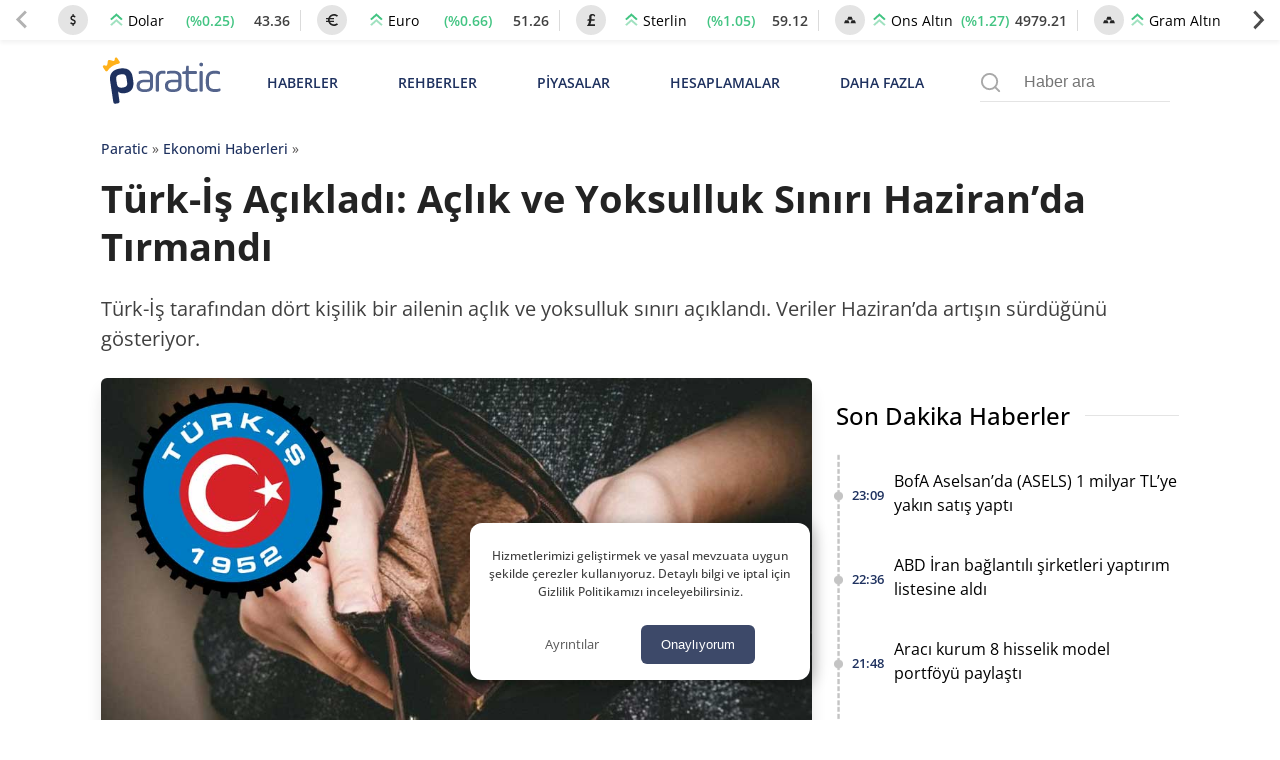

--- FILE ---
content_type: text/css;charset=UTF-8
request_url: https://img.paratic.com/assets/css/common.bundle.v1.0.27.css
body_size: 15908
content:
@font-face{font-family:"Open Sans";font-style:normal;font-weight:400;font-stretch:100%;font-display:swap;src:url(https://img.paratic.com/fonts/memvYaGs126MiZpBA-UvWbX2vVnXBbObj2OVTSKmu1aB.woff2) format("woff2");unicode-range:U+0460-052F,U+1C80-1C88,U+20B4,U+2DE0-2DFF,U+A640-A69F,U+FE2E-FE2F}@font-face{font-family:"Open Sans";font-style:normal;font-weight:400;font-stretch:100%;font-display:swap;src:url(https://img.paratic.com/fonts/memvYaGs126MiZpBA-UvWbX2vVnXBbObj2OVTSumu1aB.woff2) format("woff2");unicode-range:U+0400-045F,U+0490-0491,U+04B0-04B1,U+2116}@font-face{font-family:"Open Sans";font-style:normal;font-weight:400;font-stretch:100%;font-display:swap;src:url(https://img.paratic.com/fonts/memvYaGs126MiZpBA-UvWbX2vVnXBbObj2OVTSOmu1aB.woff2) format("woff2");unicode-range:U+1F00-1FFF}@font-face{font-family:"Open Sans";font-style:normal;font-weight:400;font-stretch:100%;font-display:swap;src:url(https://img.paratic.com/fonts/memvYaGs126MiZpBA-UvWbX2vVnXBbObj2OVTSymu1aB.woff2) format("woff2");unicode-range:U+0370-03FF}@font-face{font-family:"Open Sans";font-style:normal;font-weight:400;font-stretch:100%;font-display:swap;src:url(https://img.paratic.com/fonts/memvYaGs126MiZpBA-UvWbX2vVnXBbObj2OVTS2mu1aB.woff2) format("woff2");unicode-range:U+0590-05FF,U+20AA,U+25CC,U+FB1D-FB4F}@font-face{font-family:"Open Sans";font-style:normal;font-weight:400;font-stretch:100%;font-display:swap;src:url(https://img.paratic.com/fonts/memvYaGs126MiZpBA-UvWbX2vVnXBbObj2OVTSCmu1aB.woff2) format("woff2");unicode-range:U+0102-0103,U+0110-0111,U+0128-0129,U+0168-0169,U+01A0-01A1,U+01AF-01B0,U+1EA0-1EF9,U+20AB}@font-face{font-family:"Open Sans";font-style:normal;font-weight:400;font-stretch:100%;font-display:swap;src:url(https://img.paratic.com/fonts/memvYaGs126MiZpBA-UvWbX2vVnXBbObj2OVTSGmu1aB.woff2) format("woff2");unicode-range:U+0100-024F,U+0259,U+1E00-1EFF,U+2020,U+20A0-20AB,U+20AD-20CF,U+2113,U+2C60-2C7F,U+A720-A7FF}@font-face{font-family:"Open Sans";font-style:normal;font-weight:400;font-stretch:100%;font-display:swap;src:url(https://img.paratic.com/fonts/memvYaGs126MiZpBA-UvWbX2vVnXBbObj2OVTS-muw.woff2) format("woff2");unicode-range:U+0000-00FF,U+0131,U+0152-0153,U+02BB-02BC,U+02C6,U+02DA,U+02DC,U+2000-206F,U+2074,U+20AC,U+2122,U+2191,U+2193,U+2212,U+2215,U+FEFF,U+FFFD}@font-face{font-family:"Open Sans";font-style:normal;font-weight:500;font-stretch:100%;font-display:swap;src:url(https://img.paratic.com/fonts/memvYaGs126MiZpBA-UvWbX2vVnXBbObj2OVTSKmu1aB.woff2) format("woff2");unicode-range:U+0460-052F,U+1C80-1C88,U+20B4,U+2DE0-2DFF,U+A640-A69F,U+FE2E-FE2F}@font-face{font-family:"Open Sans";font-style:normal;font-weight:500;font-stretch:100%;font-display:swap;src:url(https://img.paratic.com/fonts/memvYaGs126MiZpBA-UvWbX2vVnXBbObj2OVTSumu1aB.woff2) format("woff2");unicode-range:U+0400-045F,U+0490-0491,U+04B0-04B1,U+2116}@font-face{font-family:"Open Sans";font-style:normal;font-weight:500;font-stretch:100%;font-display:swap;src:url(https://img.paratic.com/fonts/memvYaGs126MiZpBA-UvWbX2vVnXBbObj2OVTSOmu1aB.woff2) format("woff2");unicode-range:U+1F00-1FFF}@font-face{font-family:"Open Sans";font-style:normal;font-weight:500;font-stretch:100%;font-display:swap;src:url(https://img.paratic.com/fonts/memvYaGs126MiZpBA-UvWbX2vVnXBbObj2OVTSymu1aB.woff2) format("woff2");unicode-range:U+0370-03FF}@font-face{font-family:"Open Sans";font-style:normal;font-weight:500;font-stretch:100%;font-display:swap;src:url(https://img.paratic.com/fonts/memvYaGs126MiZpBA-UvWbX2vVnXBbObj2OVTS2mu1aB.woff2) format("woff2");unicode-range:U+0590-05FF,U+20AA,U+25CC,U+FB1D-FB4F}@font-face{font-family:"Open Sans";font-style:normal;font-weight:500;font-stretch:100%;font-display:swap;src:url(https://img.paratic.com/fonts/memvYaGs126MiZpBA-UvWbX2vVnXBbObj2OVTSCmu1aB.woff2) format("woff2");unicode-range:U+0102-0103,U+0110-0111,U+0128-0129,U+0168-0169,U+01A0-01A1,U+01AF-01B0,U+1EA0-1EF9,U+20AB}@font-face{font-family:"Open Sans";font-style:normal;font-weight:500;font-stretch:100%;font-display:swap;src:url(https://img.paratic.com/fonts/memvYaGs126MiZpBA-UvWbX2vVnXBbObj2OVTSGmu1aB.woff2) format("woff2");unicode-range:U+0100-024F,U+0259,U+1E00-1EFF,U+2020,U+20A0-20AB,U+20AD-20CF,U+2113,U+2C60-2C7F,U+A720-A7FF}@font-face{font-family:"Open Sans";font-style:normal;font-weight:500;font-stretch:100%;font-display:swap;src:url(https://img.paratic.com/fonts/memvYaGs126MiZpBA-UvWbX2vVnXBbObj2OVTS-muw.woff2) format("woff2");unicode-range:U+0000-00FF,U+0131,U+0152-0153,U+02BB-02BC,U+02C6,U+02DA,U+02DC,U+2000-206F,U+2074,U+20AC,U+2122,U+2191,U+2193,U+2212,U+2215,U+FEFF,U+FFFD}@font-face{font-family:"Open Sans";font-style:normal;font-weight:600;font-stretch:100%;font-display:swap;src:url(https://img.paratic.com/fonts/memvYaGs126MiZpBA-UvWbX2vVnXBbObj2OVTSKmu1aB.woff2) format("woff2");unicode-range:U+0460-052F,U+1C80-1C88,U+20B4,U+2DE0-2DFF,U+A640-A69F,U+FE2E-FE2F}@font-face{font-family:"Open Sans";font-style:normal;font-weight:600;font-stretch:100%;font-display:swap;src:url(https://img.paratic.com/fonts/memvYaGs126MiZpBA-UvWbX2vVnXBbObj2OVTSumu1aB.woff2) format("woff2");unicode-range:U+0400-045F,U+0490-0491,U+04B0-04B1,U+2116}@font-face{font-family:"Open Sans";font-style:normal;font-weight:600;font-stretch:100%;font-display:swap;src:url(https://img.paratic.com/fonts/memvYaGs126MiZpBA-UvWbX2vVnXBbObj2OVTSOmu1aB.woff2) format("woff2");unicode-range:U+1F00-1FFF}@font-face{font-family:"Open Sans";font-style:normal;font-weight:600;font-stretch:100%;font-display:swap;src:url(https://img.paratic.com/fonts/memvYaGs126MiZpBA-UvWbX2vVnXBbObj2OVTSymu1aB.woff2) format("woff2");unicode-range:U+0370-03FF}@font-face{font-family:"Open Sans";font-style:normal;font-weight:600;font-stretch:100%;font-display:swap;src:url(https://img.paratic.com/fonts/memvYaGs126MiZpBA-UvWbX2vVnXBbObj2OVTS2mu1aB.woff2) format("woff2");unicode-range:U+0590-05FF,U+20AA,U+25CC,U+FB1D-FB4F}@font-face{font-family:"Open Sans";font-style:normal;font-weight:600;font-stretch:100%;font-display:swap;src:url(https://img.paratic.com/fonts/memvYaGs126MiZpBA-UvWbX2vVnXBbObj2OVTSCmu1aB.woff2) format("woff2");unicode-range:U+0102-0103,U+0110-0111,U+0128-0129,U+0168-0169,U+01A0-01A1,U+01AF-01B0,U+1EA0-1EF9,U+20AB}@font-face{font-family:"Open Sans";font-style:normal;font-weight:600;font-stretch:100%;font-display:swap;src:url(https://img.paratic.com/fonts/memvYaGs126MiZpBA-UvWbX2vVnXBbObj2OVTSGmu1aB.woff2) format("woff2");unicode-range:U+0100-024F,U+0259,U+1E00-1EFF,U+2020,U+20A0-20AB,U+20AD-20CF,U+2113,U+2C60-2C7F,U+A720-A7FF}@font-face{font-family:"Open Sans";font-style:normal;font-weight:600;font-stretch:100%;font-display:swap;src:url(https://img.paratic.com/fonts/memvYaGs126MiZpBA-UvWbX2vVnXBbObj2OVTS-muw.woff2) format("woff2");unicode-range:U+0000-00FF,U+0131,U+0152-0153,U+02BB-02BC,U+02C6,U+02DA,U+02DC,U+2000-206F,U+2074,U+20AC,U+2122,U+2191,U+2193,U+2212,U+2215,U+FEFF,U+FFFD}@font-face{font-family:"Open Sans";font-style:normal;font-weight:700;font-stretch:100%;font-display:swap;src:url(https://img.paratic.com/fonts/memvYaGs126MiZpBA-UvWbX2vVnXBbObj2OVTSKmu1aB.woff2) format("woff2");unicode-range:U+0460-052F,U+1C80-1C88,U+20B4,U+2DE0-2DFF,U+A640-A69F,U+FE2E-FE2F}@font-face{font-family:"Open Sans";font-style:normal;font-weight:700;font-stretch:100%;font-display:swap;src:url(https://img.paratic.com/fonts/memvYaGs126MiZpBA-UvWbX2vVnXBbObj2OVTSumu1aB.woff2) format("woff2");unicode-range:U+0400-045F,U+0490-0491,U+04B0-04B1,U+2116}@font-face{font-family:"Open Sans";font-style:normal;font-weight:700;font-stretch:100%;font-display:swap;src:url(https://img.paratic.com/fonts/memvYaGs126MiZpBA-UvWbX2vVnXBbObj2OVTSOmu1aB.woff2) format("woff2");unicode-range:U+1F00-1FFF}@font-face{font-family:"Open Sans";font-style:normal;font-weight:700;font-stretch:100%;font-display:swap;src:url(https://img.paratic.com/fonts/memvYaGs126MiZpBA-UvWbX2vVnXBbObj2OVTSymu1aB.woff2) format("woff2");unicode-range:U+0370-03FF}@font-face{font-family:"Open Sans";font-style:normal;font-weight:700;font-stretch:100%;font-display:swap;src:url(https://img.paratic.com/fonts/memvYaGs126MiZpBA-UvWbX2vVnXBbObj2OVTS2mu1aB.woff2) format("woff2");unicode-range:U+0590-05FF,U+20AA,U+25CC,U+FB1D-FB4F}@font-face{font-family:"Open Sans";font-style:normal;font-weight:700;font-stretch:100%;font-display:swap;src:url(https://img.paratic.com/fonts/memvYaGs126MiZpBA-UvWbX2vVnXBbObj2OVTSCmu1aB.woff2) format("woff2");unicode-range:U+0102-0103,U+0110-0111,U+0128-0129,U+0168-0169,U+01A0-01A1,U+01AF-01B0,U+1EA0-1EF9,U+20AB}@font-face{font-family:"Open Sans";font-style:normal;font-weight:700;font-stretch:100%;font-display:swap;src:url(https://img.paratic.com/fonts/memvYaGs126MiZpBA-UvWbX2vVnXBbObj2OVTSGmu1aB.woff2) format("woff2");unicode-range:U+0100-024F,U+0259,U+1E00-1EFF,U+2020,U+20A0-20AB,U+20AD-20CF,U+2113,U+2C60-2C7F,U+A720-A7FF}@font-face{font-family:"Open Sans";font-style:normal;font-weight:700;font-stretch:100%;font-display:swap;src:url(https://img.paratic.com/fonts/memvYaGs126MiZpBA-UvWbX2vVnXBbObj2OVTS-muw.woff2) format("woff2");unicode-range:U+0000-00FF,U+0131,U+0152-0153,U+02BB-02BC,U+02C6,U+02DA,U+02DC,U+2000-206F,U+2074,U+20AC,U+2122,U+2191,U+2193,U+2212,U+2215,U+FEFF,U+FFFD}@font-face{font-family:Poppins;font-style:normal;font-weight:400;font-display:swap;src:url(https://img.paratic.com/fonts/pxiEyp8kv8JHgFVrJJbecmNE.woff2) format("woff2");unicode-range:U+0900-097F,U+1CD0-1CF6,U+1CF8-1CF9,U+200C-200D,U+20A8,U+20B9,U+25CC,U+A830-A839,U+A8E0-A8FB}@font-face{font-family:Poppins;font-style:normal;font-weight:400;font-display:swap;src:url(https://img.paratic.com/fonts/pxiEyp8kv8JHgFVrJJnecmNE.woff2) format("woff2");unicode-range:U+0100-024F,U+0259,U+1E00-1EFF,U+2020,U+20A0-20AB,U+20AD-20CF,U+2113,U+2C60-2C7F,U+A720-A7FF}@font-face{font-family:Poppins;font-style:normal;font-weight:400;font-display:swap;src:url(https://img.paratic.com/fonts/pxiEyp8kv8JHgFVrJJfecg.woff2) format("woff2");unicode-range:U+0000-00FF,U+0131,U+0152-0153,U+02BB-02BC,U+02C6,U+02DA,U+02DC,U+2000-206F,U+2074,U+20AC,U+2122,U+2191,U+2193,U+2212,U+2215,U+FEFF,U+FFFD}@font-face{font-family:Poppins;font-style:normal;font-weight:500;font-display:swap;src:url(https://img.paratic.com/fonts/pxiByp8kv8JHgFVrLGT9Z11lFc-K.woff2) format("woff2");unicode-range:U+0900-097F,U+1CD0-1CF6,U+1CF8-1CF9,U+200C-200D,U+20A8,U+20B9,U+25CC,U+A830-A839,U+A8E0-A8FB}@font-face{font-family:Poppins;font-style:normal;font-weight:500;font-display:swap;src:url(https://img.paratic.com/fonts/pxiByp8kv8JHgFVrLGT9Z1JlFc-K.woff2) format("woff2");unicode-range:U+0100-024F,U+0259,U+1E00-1EFF,U+2020,U+20A0-20AB,U+20AD-20CF,U+2113,U+2C60-2C7F,U+A720-A7FF}@font-face{font-family:Poppins;font-style:normal;font-weight:500;font-display:swap;src:url(https://img.paratic.com/fonts/pxiByp8kv8JHgFVrLGT9Z1xlFQ.woff2) format("woff2");unicode-range:U+0000-00FF,U+0131,U+0152-0153,U+02BB-02BC,U+02C6,U+02DA,U+02DC,U+2000-206F,U+2074,U+20AC,U+2122,U+2191,U+2193,U+2212,U+2215,U+FEFF,U+FFFD}@font-face{font-family:Poppins;font-style:normal;font-weight:600;font-display:swap;src:url(https://img.paratic.com/fonts/pxiByp8kv8JHgFVrLEj6Z11lFc-K.woff2) format("woff2");unicode-range:U+0900-097F,U+1CD0-1CF6,U+1CF8-1CF9,U+200C-200D,U+20A8,U+20B9,U+25CC,U+A830-A839,U+A8E0-A8FB}@font-face{font-family:Poppins;font-style:normal;font-weight:600;font-display:swap;src:url(https://img.paratic.com/fonts/pxiByp8kv8JHgFVrLEj6Z1JlFc-K.woff2) format("woff2");unicode-range:U+0100-024F,U+0259,U+1E00-1EFF,U+2020,U+20A0-20AB,U+20AD-20CF,U+2113,U+2C60-2C7F,U+A720-A7FF}@font-face{font-family:Poppins;font-style:normal;font-weight:600;font-display:swap;src:url(https://img.paratic.com/fonts/pxiByp8kv8JHgFVrLEj6Z1xlFQ.woff2) format("woff2");unicode-range:U+0000-00FF,U+0131,U+0152-0153,U+02BB-02BC,U+02C6,U+02DA,U+02DC,U+2000-206F,U+2074,U+20AC,U+2122,U+2191,U+2193,U+2212,U+2215,U+FEFF,U+FFFD}@font-face{font-family:Poppins;font-style:normal;font-weight:700;font-display:swap;src:url(https://img.paratic.com/fonts/pxiByp8kv8JHgFVrLCz7Z11lFc-K.woff2) format("woff2");unicode-range:U+0900-097F,U+1CD0-1CF6,U+1CF8-1CF9,U+200C-200D,U+20A8,U+20B9,U+25CC,U+A830-A839,U+A8E0-A8FB}@font-face{font-family:Poppins;font-style:normal;font-weight:700;font-display:swap;src:url(https://img.paratic.com/fonts/pxiByp8kv8JHgFVrLCz7Z1JlFc-K.woff2) format("woff2");unicode-range:U+0100-024F,U+0259,U+1E00-1EFF,U+2020,U+20A0-20AB,U+20AD-20CF,U+2113,U+2C60-2C7F,U+A720-A7FF}@font-face{font-family:Poppins;font-style:normal;font-weight:700;font-display:swap;src:url(https://img.paratic.com/fonts/pxiByp8kv8JHgFVrLCz7Z1xlFQ.woff2) format("woff2");unicode-range:U+0000-00FF,U+0131,U+0152-0153,U+02BB-02BC,U+02C6,U+02DA,U+02DC,U+2000-206F,U+2074,U+20AC,U+2122,U+2191,U+2193,U+2212,U+2215,U+FEFF,U+FFFD}.splide__container{box-sizing:border-box;position:relative}.splide__list{backface-visibility:hidden;display:-ms-flexbox;display:flex;height:100%;margin:0!important;padding:0!important}.splide.is-initialized:not(.is-active) .splide__list{display:block}.splide__pagination{-ms-flex-align:center;align-items:center;display:-ms-flexbox;display:flex;-ms-flex-wrap:wrap;flex-wrap:wrap;-ms-flex-pack:center;justify-content:center;margin:0;pointer-events:none}.splide__pagination li{display:inline-block;line-height:1;list-style-type:none;margin:0;pointer-events:auto}.splide:not(.is-overflow) .splide__pagination{display:none}.splide__progress__bar{width:0}.splide{position:relative;visibility:hidden}.splide.is-initialized,.splide.is-rendered{visibility:visible}.splide__slide{backface-visibility:hidden;box-sizing:border-box;-ms-flex-negative:0;flex-shrink:0;list-style-type:none!important;margin:0;position:relative}.splide__slide img{vertical-align:bottom}.splide__spinner{animation:splide-loading 1s linear infinite;border:2px solid #999;border-left-color:transparent;border-radius:50%;bottom:0;contain:strict;display:inline-block;height:20px;left:0;margin:auto;position:absolute;right:0;top:0;width:20px}.splide__sr{clip:rect(0 0 0 0);border:0;height:1px;margin:-1px;overflow:hidden;padding:0;position:absolute;width:1px}.splide__toggle.is-active .splide__toggle__play,.splide__toggle__pause{display:none}.splide__toggle.is-active .splide__toggle__pause{display:inline}.splide__track{overflow:hidden;position:relative;z-index:0}@keyframes splide-loading{0%{transform:rotate(0)}to{transform:rotate(1turn)}}.splide__track--draggable{-webkit-touch-callout:none;-webkit-user-select:none;-ms-user-select:none;user-select:none}.splide__track--fade>.splide__list>.splide__slide{margin:0!important;opacity:0;z-index:0}.splide__track--fade>.splide__list>.splide__slide.is-active{opacity:1;z-index:1}.splide--rtl{direction:rtl}.splide__track--ttb>.splide__list{display:block}.splide__arrow{-ms-flex-align:center;align-items:center;background:#ccc;border:0;border-radius:50%;cursor:pointer;display:-ms-flexbox;display:flex;height:2em;-ms-flex-pack:center;justify-content:center;opacity:.7;padding:0;position:absolute;top:50%;transform:translateY(-50%);width:2em;z-index:1}.splide__arrow svg{fill:#000;height:1.2em;width:1.2em}.splide__arrow:hover:not(:disabled){opacity:.9}.splide__arrow:disabled{opacity:.3}.splide__arrow:focus-visible{outline:3px solid #0bf;outline-offset:3px}.splide__arrow--prev{left:1em}.splide__arrow--prev svg{transform:scaleX(-1)}.splide__arrow--next{right:1em}.splide.is-focus-in .splide__arrow:focus{outline:3px solid #0bf;outline-offset:3px}.splide__pagination{bottom:.5em;left:0;padding:0 1em;position:absolute;right:0;z-index:1}.splide__pagination__page{background:#ccc;border:0;border-radius:50%;display:inline-block;height:8px;margin:3px;opacity:.7;padding:0;position:relative;transition:transform .2s linear;width:8px}.splide__pagination__page.is-active{background:#fff;transform:scale(1);z-index:1}.splide__pagination__page:hover{cursor:pointer;opacity:.9}.splide__pagination__page:focus-visible{outline:3px solid #0bf;outline-offset:3px}.splide.is-focus-in .splide__pagination__page:focus{outline:3px solid #0bf;outline-offset:3px}.splide__progress__bar{background:#ccc;height:3px}.splide__slide{-webkit-tap-highlight-color:transparent}.splide__slide:focus{outline:0}@supports(outline-offset:-3px){.splide__slide:focus-visible{outline:3px solid #0bf;outline-offset:-3px}}@media screen and (-ms-high-contrast:none){.splide__slide:focus-visible{border:3px solid #0bf}}@supports(outline-offset:-3px){.splide.is-focus-in .splide__slide:focus{outline:3px solid #0bf;outline-offset:-3px}}@media screen and (-ms-high-contrast:none){.splide.is-focus-in .splide__slide:focus{border:3px solid #0bf}.splide.is-focus-in .splide__track>.splide__list>.splide__slide:focus{border-color:#0bf}}.splide__toggle{cursor:pointer}.splide__toggle:focus-visible{outline:3px solid #0bf;outline-offset:3px}.splide.is-focus-in .splide__toggle:focus{outline:3px solid #0bf;outline-offset:3px}.splide__track--nav>.splide__list>.splide__slide{border:3px solid transparent;cursor:pointer}.splide__track--nav>.splide__list>.splide__slide.is-active{border:3px solid #000}.splide__arrows--rtl .splide__arrow--prev{left:auto;right:1em}.splide__arrows--rtl .splide__arrow--prev svg{transform:scaleX(1)}.splide__arrows--rtl .splide__arrow--next{left:1em;right:auto}.splide__arrows--rtl .splide__arrow--next svg{transform:scaleX(-1)}.splide__arrows--ttb .splide__arrow{left:50%;transform:translate(-50%)}.splide__arrows--ttb .splide__arrow--prev{top:1em}.splide__arrows--ttb .splide__arrow--prev svg{transform:rotate(-90deg)}.splide__arrows--ttb .splide__arrow--next{bottom:1em;top:auto}.splide__arrows--ttb .splide__arrow--next svg{transform:rotate(90deg)}.splide__pagination--ttb{bottom:0;display:-ms-flexbox;display:flex;-ms-flex-direction:column;flex-direction:column;left:auto;padding:1em 0;right:.5em;top:0}/*!
Theme Name: Paratic
Theme URI: https://paratic.com/
Author: RSS Interactive Ltd. Şti.
Author URI: https://paratic.com/
Description: Description
Version: 3.0.0
Tested up to: 8.1
Requires PHP: 8.1
License: GNU General Public License v2 or later
License URI: LICENSE
Text Domain: paraticcom
Tags: paratic-custom-theme

This theme, like WordPress, is licensed under the GPL.
Use it to make something cool, have fun, and share what you've learned.

ParaticCom is based on Underscores https://underscores.me/, (C) 2012-2020 Automattic, Inc.
Underscores is distributed under the terms of the GNU GPL v2 or later.

Normalizing styles have been helped along thanks to the fine work of
Nicolas Gallagher and Jonathan Neal https://necolas.github.io/normalize.css/
*//*! normalize.css v8.0.1 | MIT License | github.com/necolas/normalize.css */html{line-height:1.15;-webkit-text-size-adjust:100%}body{margin:0;min-height:100%;min-height:-webkit-fill-available;background:#fff;-webkit-tap-highlight-color:transparent;min-width:320px}main{display:block}h1{font-size:2em;margin:.67em 0}hr{box-sizing:content-box;height:0;overflow:visible}pre{font-family:monospace,monospace;font-size:1em}a{background-color:transparent}abbr[title]{border-bottom:none;text-decoration:underline;text-decoration:underline dotted}b,strong{font-weight:bolder}code,kbd,samp{font-family:monospace,monospace;font-size:1em}small{font-size:80%}sub,sup{font-size:75%;line-height:0;position:relative;vertical-align:baseline}sub{bottom:-.25em}sup{top:-.5em}img{border-style:none}button,input,optgroup,select,textarea{font-family:inherit;font-size:100%;line-height:1.15;margin:0}button,input{overflow:visible}button,select{text-transform:none}[type=button],[type=reset],[type=submit],button{-webkit-appearance:button}[type=button]::-moz-focus-inner,[type=reset]::-moz-focus-inner,[type=submit]::-moz-focus-inner,button::-moz-focus-inner{border-style:none;padding:0}[type=button]:-moz-focusring,[type=reset]:-moz-focusring,[type=submit]:-moz-focusring,button:-moz-focusring{outline:1px dotted ButtonText}fieldset{padding:.35em .75em .625em}legend{box-sizing:border-box;color:inherit;display:table;max-width:100%;padding:0;white-space:normal}progress{vertical-align:baseline}textarea{overflow:auto}[type=checkbox],[type=radio]{box-sizing:border-box;padding:0}[type=number]::-webkit-inner-spin-button,[type=number]::-webkit-outer-spin-button{height:auto}[type=search]{-webkit-appearance:textfield;outline-offset:-2px}[type=search]::-webkit-search-decoration{-webkit-appearance:none}::-webkit-file-upload-button{-webkit-appearance:button;font:inherit}details{display:block}summary{display:list-item}template{display:none}[hidden]{display:none}*,::after,::before{box-sizing:inherit}html{box-sizing:border-box}body,button,input,optgroup,select,textarea{color:#404040;font-family:-apple-system,BlinkMacSystemFont,"Segoe UI",Roboto,Oxygen-Sans,Ubuntu,Cantarell,"Helvetica Neue",sans-serif;font-size:1rem;line-height:1.5}h1,h2,h3,h4,h5,h6{clear:both}p{margin-bottom:1.5em}cite,dfn,em,i{font-style:italic}blockquote{margin:0 1.5em}address{margin:0 0 1.5em}pre{background:#eee;font-family:"Courier 10 Pitch",courier,monospace;line-height:1.6;margin-bottom:1.6em;max-width:100%;overflow:auto;padding:1.6em}code,kbd,tt,var{font-family:monaco,consolas,"Andale Mono","DejaVu Sans Mono",monospace}abbr,acronym{border-bottom:1px dotted #666;cursor:help}ins,mark{background:#fff9c0;text-decoration:none}big{font-size:125%}hr{background-color:#ccc;border:0;height:1px;margin-bottom:1.5em}ol,ul{margin:0 0 1.5em 3em}ul{list-style:disc}ol{list-style:decimal}li>ol,li>ul{margin-bottom:0;margin-left:1.5em}dt{font-weight:700}dd{margin:0 1.5em 1.5em}embed,iframe,object{max-width:100%}img{height:auto;max-width:100%}figure{margin:1em 0}table{margin:0 0 1.5em;width:100%}a{color:#4169e1}a:visited{color:purple}a:active,a:focus,a:hover{color:#191970}a:focus{outline:thin dotted}a:active,a:hover{outline:0}button,input[type=button],input[type=reset],input[type=submit]{border:1px solid;border-color:#ccc #ccc #bbb;border-radius:3px;background:#e6e6e6;color:rgba(0,0,0,.8);line-height:1;padding:.6em 1em .4em}button:hover,input[type=button]:hover,input[type=reset]:hover,input[type=submit]:hover{border-color:#ccc #bbb #aaa}button:active,button:focus,input[type=button]:active,input[type=button]:focus,input[type=reset]:active,input[type=reset]:focus,input[type=submit]:active,input[type=submit]:focus{border-color:#aaa #bbb #bbb}input[type=color],input[type=date],input[type=datetime-local],input[type=datetime],input[type=email],input[type=month],input[type=number],input[type=password],input[type=range],input[type=search],input[type=tel],input[type=text],input[type=time],input[type=url],input[type=week],textarea{color:#666;border:1px solid #ccc;border-radius:3px;padding:3px}input[type=color]:focus,input[type=date]:focus,input[type=datetime-local]:focus,input[type=datetime]:focus,input[type=email]:focus,input[type=month]:focus,input[type=number]:focus,input[type=password]:focus,input[type=range]:focus,input[type=search]:focus,input[type=tel]:focus,input[type=text]:focus,input[type=time]:focus,input[type=url]:focus,input[type=week]:focus,textarea:focus{color:#111}select{border:1px solid #ccc}textarea{width:100%}.main-navigation{display:block;width:100%}.main-navigation ul{display:none;list-style:none;margin:0;padding-left:0}.main-navigation ul ul{box-shadow:0 3px 3px rgba(0,0,0,.2);float:left;position:absolute;top:100%;left:-999em;z-index:99999}.main-navigation ul ul ul{left:-999em;top:0}.main-navigation ul ul li.focus>ul,.main-navigation ul ul li:hover>ul{display:block;left:auto}.main-navigation ul ul a{width:200px}.main-navigation ul li.focus>ul,.main-navigation ul li:hover>ul{left:auto}.main-navigation li{position:relative}.main-navigation a{display:block;text-decoration:none}.main-navigation.toggled ul,.menu-toggle{display:block}@media screen and (min-width:37.5em){.menu-toggle{display:none}.main-navigation ul{display:flex}}.site-main .comment-navigation,.site-main .post-navigation,.site-main .posts-navigation{margin:0 0 1.5em}.comment-navigation .nav-links,.post-navigation .nav-links,.posts-navigation .nav-links{display:flex}.comment-navigation .nav-previous,.post-navigation .nav-previous,.posts-navigation .nav-previous{flex:1 0 50%}.comment-navigation .nav-next,.post-navigation .nav-next,.posts-navigation .nav-next{text-align:end;flex:1 0 50%}.sticky{display:block}.page,.post{margin:0 0 1.5em}.updated:not(.published){display:none}.page-links{clear:both;margin:0 0 1.5em}.comment-content a{word-wrap:break-word}.bypostauthor{display:block}.widget{margin:0 0 1.5em}.widget select{max-width:100%}.comment-content .wp-smiley,.entry-content .wp-smiley,.page-content .wp-smiley{border:none;margin-bottom:0;margin-top:0;padding:0}.custom-logo-link{display:inline-block}.wp-caption{margin-bottom:1.5em;max-width:100%}.wp-caption img[class*=wp-image-]{display:block;margin-left:auto;margin-right:auto}.wp-caption .wp-caption-text{margin:.8075em 0}.wp-caption-text{text-align:center}.gallery{margin-bottom:1.5em;display:grid;grid-gap:1.5em}.gallery-item{display:inline-block;text-align:center;width:100%}.gallery-columns-2{grid-template-columns:repeat(2,1fr)}.gallery-columns-3{grid-template-columns:repeat(3,1fr)}.gallery-columns-4{grid-template-columns:repeat(4,1fr)}.gallery-columns-5{grid-template-columns:repeat(5,1fr)}.gallery-columns-6{grid-template-columns:repeat(6,1fr)}.gallery-columns-7{grid-template-columns:repeat(7,1fr)}.gallery-columns-8{grid-template-columns:repeat(8,1fr)}.gallery-columns-9{grid-template-columns:repeat(9,1fr)}.gallery-caption{display:block}.infinite-scroll .posts-navigation,.infinite-scroll.neverending .site-footer{display:none}.infinity-end.neverending .site-footer{display:block}.screen-reader-text{border:0;clip:rect(1px,1px,1px,1px);clip-path:inset(50%);height:1px;margin:-1px;overflow:hidden;padding:0;position:absolute!important;width:1px;word-wrap:normal!important}.screen-reader-text:focus{background-color:#f1f1f1;border-radius:3px;box-shadow:0 0 2px 2px rgba(0,0,0,.6);clip:auto!important;clip-path:none;color:#21759b;display:block;font-size:.875rem;font-weight:700;height:auto;left:5px;line-height:normal;padding:15px 23px 14px;text-decoration:none;top:5px;width:auto;z-index:100000}#primary[tabindex="-1"]:focus{outline:0}.alignleft{float:left;margin-right:1.5em;margin-bottom:1.5em}.alignright{float:right;margin-left:1.5em;margin-bottom:1.5em}.aligncenter{clear:both;display:block;margin-left:auto;margin-right:auto;margin-bottom:1.5em}.noselect{-webkit-touch-callout:none;-webkit-user-select:none;-khtml-user-select:none;-moz-user-select:none;-ms-user-select:none;user-select:none}.resimli_link{padding:20px;margin:10px 0;background:#e4e4e480;border-radius:4px}.resimli_link .r_sol img{max-width:100%;height:auto}.resimli_link .r_sag{font-size:20px}.resimli_link .r_sag a{font-weight:700}#theContent .resimli_link p:first-of-type::first-letter{all:unset;padding:0}#theContent .resimli_link p{margin:0}.resimli_link a{display:block}@media screen and (min-width:850px){.resimli_link{display:flex;align-items:center;justify-content:center;position:relative;flex-direction:row-reverse}#theContent .resimli_link p{position:absolute;left:10px;top:10px}.resimli_link .r_sol{width:100%;max-width:350px}}.pagination_nav_buttons ul{display:flex;justify-content:flex-end;align-items:baseline;flex-wrap:wrap}.pagination_nav_buttons li{list-style:none}.pagination_nav_buttons li.navbtn{display:block;padding:4px}.pagination_nav_buttons .navbtn a{text-decoration:none;color:#1e315f;background:#1e315f15;outline:0;border:none;border-radius:6px;padding:3px 10px;text-align:center;display:inline-block;cursor:pointer;margin-right:8px;font-weight:600}@media screen and (max-width:768px){.pagination_nav_buttons ul{justify-content:center}.pagination_nav_buttons .navbtn a{margin:0}}.pagination_nav_buttons .navbtn.active a{background-color:#243663;color:#fbb348}.upDownSelect{transform:rotate(180deg)}.more-news-button-group{display:flex;justify-content:center}.more-news-button-group button{max-width:200px;width:100%;padding:16px 0;display:flex;justify-content:center;align-items:center}.more-news-button-group button svg{display:block;margin-left:10px}#source-link-paratic .source-link{word-break:break-word;color:#555}#source-link-paratic{border:1px solid #e4e4e4;padding:10px;display:block;margin:15px 0;font-size:14px;color:gray;border-radius:4px}#source-link-paratic li,#source-link-paratic ul{list-style:none;padding:0;margin:0!important}#source-link-paratic .source-link-header{font-weight:600;color:#000}#breadcrumb a:hover,#post_author .post_author_name:hover,.daha_fazla_haberler a:hover .news-card-title,.home_secondary_slider_body a:hover .title,.news_box:hover .news-card-title{color:#0000009e}a,a:active,a:focus{outline:0}.cc-responsive-container{position:relative;overflow:hidden;height:0}.cc-responsive-container img{width:100%;height:100%;position:absolute;top:0;left:0}.splide{visibility:inherit!important}:root{--primary:#1e315f;--secondary:#fbb041;--light-blue:#54648c;--text-color-1:#fbfbfb;--text-color-2:#949494;--text-color-3:#434343;--text-color-4:#232323;--bubble-color-1:#f67e45;--bubble-color-2:#427d7e;--bubble-color-3:#6642f1;--bubble-color-4:#587ff4;--market-color-green:#42c482;--market-color-red:#ea3943;--menu-background-color:#353535;--footer-background-color:#f3f3f3;--line-color:#bababa;--border-color:#f7f7f7;--tag-color:#e4e4e4;--primary-font-family:"Noto Sans",sans-serif}.daha_fazla_haberler .news-card-title{margin-top:6px;font-size:20px;-webkit-line-clamp:3;padding-top:0;line-height:normal}@media screen and (max-width:768px){.daha_fazla_haberler .news-card-title{font-size:16px}}.zoom-content-image-frm{overflow:hidden;position:relative}@media screen and (min-width:500px){.zoom-content-image{transition:transform .7s ease}.zoom-content-image:hover{transform:scale(1.05)}}[data-src]{background-color:#e4e4e4}.loaded[data-src]{background-color:unset}*{font-family:"Open Sans",sans-serif;-webkit-tap-highlight-color:rgba(255,255,255,0)}.button{outline:0;border:none;border-radius:6px;padding:3px 10px;text-align:center;display:inline-block;cursor:pointer}.button:hover{transition:all .4s ease-in-out;opacity:.9;filter:saturate(50%)}.button.green{color:#fff;background:var(--market-color-green)}.button.red{color:#fff;background:var(--market-color-red)}.button.light_blue{color:#fff;background:var(--light-blue)}.button.grey{color:#1e315f;background:#1e315f15}h1{font-size:40px;font-weight:700}h2{font-size:38px;font-weight:500}h3{font-size:24px;font-weight:500}h4{font-size:20px;font-weight:500}.page-title.search{font-size:32px}.scrollDiv{overflow:auto}ul{padding:0;margin:0;list-style:none}#theContent ul{list-style:disc}.scrollBar::-webkit-scrollbar,body::-webkit-scrollbar{background-color:#fff;width:16px}.scrollBar::-webkit-scrollbar-track,body::-webkit-scrollbar-track{background-color:#fff}.scrollBar::-webkit-scrollbar-thumb,body::-webkit-scrollbar-thumb{background-color:#babac0;border-radius:16px;border:4px solid #fff}.scrollBar::-webkit-scrollbar-button,body::-webkit-scrollbar-button{display:none}a.h_more_news_link{text-decoration:none;color:#1e315f;outline:0;border:none;border-radius:0;padding:5px 0;text-align:center;display:flex;cursor:pointer;border-bottom:2px solid}a.h_more_news_link svg{margin-left:4px}a.h_more_news_link:hover{color:#a9a9a9}.container-16-9{position:relative;width:100%;height:0;padding-top:calc(9 / 16 * 100%)}.container-16-9>:first-child{position:absolute;width:100%;height:100%;top:0;left:0}.sidebar-sticky-bnr{position:sticky;top:60px}@media screen and (max-width:768px){.sidebar-sticky-bnr{position:unset;top:unset}}.fixed-ratio{display:block;position:relative;height:0;overflow:hidden}.fixed-ratio-content{position:absolute;top:0;left:0;width:100%;height:100%;max-width:inherit}.fixed-ratio-1by1{aspect-ratio:1/1;height:100%;width:100%}.fixed-ratio-16by9{aspect-ratio:16/9;padding-bottom:56.25%}.p-bnr{position:relative;margin:30px 0 0 0}.p-bnr .hr{display:block;border-top:.0625rem solid #e4e4e4;z-index:0;width:100%;position:absolute;left:0}.p-bnr .sponsored_txt{color:#a9a9a9;font-size:13px;text-align:center;display:flex;align-items:center;justify-content:center}.p-bnr .sponsored_txt div{padding:0 10px;background-color:#fff;z-index:10;color:#525252}a{text-decoration:none}.p-bnr a{text-decoration:none;width:100%;display:block}.p-bnr img{width:100%;border-radius:10px}.home_content>.row{margin-bottom:22px!important}@media screen and (min-width:1200px){.sidebar-sticky-bnr .p-bnr{margin:30px 10px}}.r-frame *{font-family:Poppins,sans-serif}.r-frame{position:relative;color:#242424;background-color:#f9f9f9;background-image:linear-gradient(135deg,#f0f0f0 25%,transparent 25%,transparent 50%,#f0f0f0 50%,#f0f0f0 75%,transparent 75%,transparent);display:flex;flex-direction:column;padding:16px 20px;margin-top:20px}.r-frame .r-in{color:#fbb041}.r-frame .r-pr{font-size:22px;font-weight:600;line-height:normal}.r-frame .r-desc{color:#242424;font-size:13px;font-weight:500;margin:10px 0}.r-frame .r-btn{font-size:14px;font-weight:500;color:#fbb041;border:2px solid #fbb041;text-align:center;padding:10px 20px;border-radius:4px}@media screen and (min-width:768px){.r-frame{border:1px solid #e4e4e4;border-radius:4px;margin:20px 0;margin-bottom:0;display:flex;justify-content:center;align-items:center}.mb-nl{display:none}.r-frame .r-pr{font-size:24px}.r-frame .r-desc{font-size:14px}.r-frame .r-btn{font-size:16px}.r-frame .r-btn:hover{background:#fbb041;color:#fff}}.ilginizi-cekebilir{display:flex;align-items:center}.ilginizi-cekebilir-wrapper h3{font-size:17px!important;border-bottom:1px solid #80808026;padding-bottom:6px}.ilginizi-cekebilir div:first-child{width:60%}.ilginizi-cekebilir div:nth-child(2){padding:10px;margin-bottom:1.5em}.ilginizi-cekebilir div:nth-child(2) a{font-size:18px;color:#000!important}@media screen and (min-width:1024px){.p-bnr{margin:30px 0}.ilginizi-cekebilir div:first-child{width:30%}.ilginizi-cekebilir div:nth-child(2) a{font-size:22px!important}}.single-hero-images-container{display:block;background-color:#e4e4e4;width:100%;aspect-ratio:1000/600;border-radius:10px;box-shadow:0 10px 15px 0 rgba(0,0,0,.1)}.single-hero-images{display:block;width:100%;aspect-ratio:1000/600;border-radius:6px}.all-page-a-d{display:none;width:100%;background-color:#fff;color:#000;z-index:10000000;font-size:14px;font-weight:500;border:1px solid #80808036;max-width:386px;border-radius:20px;box-shadow:rgb(0 0 0 / 35%) 0 5px 15px;margin:0 5px;bottom:0;position:fixed;left:50%;transform:translate(-50%,0);animation:slideUp .5s ease-out;-webkit-animation:slideUp .5s ease-out}.all-page-a-d .b1-icon{width:48px;height:48px}.all-page-a-d .close{position:absolute;right:-2px;top:-31px;background-color:unset;color:#e7e4e4;display:flex;justify-content:center;align-items:center;border-radius:100%;width:45px;height:31px;cursor:pointer}.all-page-a-d .close:hover svg{background-color:#cdcdcd}.all-page-a-d .close svg{background:#f7f5f5;border-radius:100%}.all-page-a-d .b1-text{font-weight:900;text-transform:uppercase;text-decoration:underline;color:#00f}.all-page-a-d .b4-text{text-transform:capitalize}.all-page-a-d .b2-text{font-size:8px;position:absolute;right:12px;top:0;color:gray;font-weight:600}.all-page-a-d .b3-text{display:inline-block;font-size:11px;font-weight:600;color:#404040a6}.ads-btn-d{padding:13px 27px;font-weight:600;font-size:14px;text-align:center;background-color:#000f45;border-radius:26px;margin:5px 0 15px 0;color:#fff;transition:background-color .3s ease-in}.ads-btn-text-frame{text-align:center;color:#686868;font-size:14px;margin:10px 0;font-weight:500}.ads-btn-text-1{color:#000f45;font-size:15px;font-weight:800;margin-bottom:8px;display:inline-block}.ads-legal-text{color:#555;font-weight:400;font-size:10px;font-family:sans-serif;position:absolute;left:18px;top:14px}.a-d-s-line{display:flex;justify-content:center;margin-bottom:20px}.a-d-s-line .h-line{width:55px;height:3px;border-radius:10px;background-color:#d3d3d3}.ads-btn-d:hover{background-color:#64b145}.b-a-d{color:#000;padding:10px 15px 15px 15px}.b-a-d-1{min-width:100%;font-weight:600}.all-page-a-d{box-shadow:rgb(0 0 0 / 35%) 0 -2px 17px;margin:0;max-width:700px}.all-page-a-d .close{position:absolute;right:8px;top:8px;background-color:unset;color:#e7e4e4;display:flex;justify-content:center;align-items:center;border-radius:100%;width:45px;height:31px}@media screen and (min-width:768px){.all-page-a-d .close:hover>svg{background-color:#a9a9a9}}@keyframes slideUp{from{transform:translate(-50%,100%)}to{transform:translate(-50%,0)}}@-webkit-keyframes slideUp{from{transform:translate(-50%,100%)}to{transform:translate(-50%,0)}}.andrAppFrame{display:flex;z-index:9000;position:relative;top:0;left:0;width:100%;background:#f9f9f9;padding:3px;font-size:12px;align-items:center;padding:10px 15px}.andrAppContent{color:#000;padding:3px;width:100%}.andrAppContent span{display:block}.andrAppContent .andrAppName{font-size:13px;font-weight:600;margin-bottom:2px}.andrAppContent .andrPublisher{font-weight:500;font-size:12px;color:#525252}.andrAppFrame .andrAppIcon{min-width:55px;min-height:55px;background-color:#f9f9f9;width:55px;height:55px;border-radius:12px;margin:0 5px;margin-left:7px;border:1px solid #ddd}.andrAppFrame svg.close_icon{fill:#9d9d9d;margin-right:10px}.andrAppFrame svg.app_logo{border:1px solid #ddd;width:55px;height:55px;min-width:55px;min-height:55px;border-radius:12px;margin-right:7px}.andrAppFrame #appBnrBtn{cursor:pointer;-webkit-appearance:none;-moz-appearance:none;-webkit-appearance:none;appearance:none;background:unset;display:flex;align-items:center;border:none;outline:0;padding:8px;color:#0650a1;font-size:16px;font-weight:600}.hide{display:none!important}.col.nh_user img{border:1px solid #ff8c0070;object-fit:cover;height:26px!important;width:26px!important;border-radius:100%;margin:0!important;border:1px solid #ff8c00}@media screen and (min-width:850px){.mobileButtonsMenu .col.hide{display:flex!important}.mobileButtonsMenu .col{width:auto!important}.mobileButtonsMenu .col:hover svg{fill:white!important}.andrAppFrame{display:none!important}}#breadcrumb{color:#575555;font-size:14px;margin:15px 0}#breadcrumb a{color:#1e315f;text-decoration:none;font-weight:500}#post_header h1.entry-title{font-size:2.4em;line-height:1.25;color:#232323;padding:0;margin:0}#post_header .entry-excerpt{font-size:20px;margin:24px 0;font-weight:400}@media screen and (max-width:767px){#post_header h1.entry-title{font-size:30px;line-height:36px}#post_header .entry-excerpt{font-size:17px}#breadcrumb{margin:0;margin-bottom:10px}}#masthead{display:flex;align-items:center;justify-content:space-between;height:65px;background:#fff;z-index:9998;margin:15px 0 13px 0;opacity:1;position:-webkit-sticky;position:sticky;top:38px;padding-top:10px}#masthead.menu-top-sticky{transform:translateY(-100px);transition:.4s}#masthead h1{margin:0;padding:0}.site-title{padding:0;margin:0;font-size:unset}[data-event=menu_btn]{height:100%;display:flex;align-items:center;cursor:pointer}.site-logo{width:120px;aspect-ratio:200/94}@media screen and (min-width:1024px){.site-title>a{display:flex}#masthead .site-logo{width:120px}#masthead{padding:0;height:55px}#masthead.menu-top-down .site-logo{transform:scale(.8);transition:.3s ease-in-out}#masthead.menu-top-down .site-title{margin:0}}.home_secondary_slider .splide__pagination__page.is-active{background-color:#1e315f}.home_secondary_slider .splide__pagination__page{background-color:#fbb041}.splide__pagination__page{background-color:#fbb041;font-weight:600;opacity:1}.splide__pagination__page.is-active{background-color:#fff}@media screen and (max-width:1024px){#masthead{margin:12px 0}.splide__pagination__page{background-color:#1e315f}.splide__pagination__page{color:#fff}.splide__pagination__page.is-active{background-color:#fbb041}}.splide__arrow--prev{left:.4em}.splide__arrow--next{right:.4em}#desk-nav ul{padding:0;margin:0}.menu-list .sub-menu-list{display:none}.headermenu{display:none}.altCatsBtn{display:none}.menu-item-header-container{display:flex;justify-content:space-between;align-items:center}.mob-close-menu{display:none;padding:0 20px;width:100%;height:60px;align-items:center}button.close-btn-m{z-index:99999;display:block;background:unset;border:none;padding:0}.mob-close-menu img{width:auto;height:40px}#desk-nav .search-form-mob{display:none}[data-event=menu_btn]{display:block}[data-event=menu_btn] img{width:40px;height:40px}#menu-search-btn{width:40px;height:40px;background-color:unset;display:flex;justify-content:center;align-items:center;padding:0;cursor:pointer;border:unset;margin:0 5px;z-index:999;outline:0}#desk-nav .list-name{width:100%;display:flex;align-items:center;justify-content:space-between}#desk-nav .altCatsBtn{background-color:transparent;outline:0;padding:0;margin:0;cursor:pointer;margin:0;border:none;width:50px;height:37px}#desk-nav .altCatsBtn svg{width:20px;height:20px;fill:var(--primary);transform:rotate(270deg)}#desk-nav .altCatsBtn:hover svg{fill:rgb(251,176,65)}li.menu-actived-hover{background-color:#00000005}#desk-nav .nested_sub{display:none;padding:0;position:absolute;left:264px;background-color:#fff;box-shadow:rgba(0,0,0,.1) 0 0 5px 0,rgba(0,0,0,.1) 0 0 1px 0;width:300px;height:100%;top:0;overflow:hidden;overflow-y:auto;white-space:nowrap}#desk-nav .nested_sub.active li{width:100%}#desk-nav .menu-list{display:flex;justify-content:space-evenly;width:100%;padding:0 30px;position:relative}#desk-nav li,#desk-nav ul{list-style:none}#desk-nav{width:100%;display:flex;align-items:center}#desk-nav .menu-list-header{text-transform:uppercase;font-weight:600;margin-bottom:unset;cursor:default;color:var(--primary);padding:8px 10px;font-size:14px;border-radius:46px;height:40px}#desk-nav ul.sub-menu-list{display:none;z-index:2000;margin:unset;z-index:99999;position:absolute;left:0;background-color:#fff;width:264px;padding:10px 0;box-shadow:rgba(0,0,0,.1) 0 0 5px 0,rgba(0,0,0,.1) 0 0 1px 0}#desk-nav ul.sub-menu-list.active{display:block}#desk-nav .sub-menu-list ul li a{margin-left:0;font-size:14px;font-weight:600;color:var(--primary);opacity:.8;padding:12px 15px;font-size:13px}#desk-nav .menuParentBtn,#desk-nav .sub-menu-list a{text-decoration:none;padding:12px 15px;opacity:1;font-size:14px;font-weight:500;color:var(--primary);display:flex;align-items:center;user-select:none}#desk-nav .sub-menu-list ul li a:hover{background-color:#0000000d}#desk-nav .sub-menu-list a:hover{color:#fbb041;opacity:1}#desk-nav .menu-list-header.active{cursor:pointer;color:var(--primary)}#desk-nav .sub-menu-list ul.active{display:flex;flex-wrap:wrap;max-width:250px;height:auto}#desk-nav ul.menu-list>li{position:relative;list-style:none;padding:0;margin:0}.social-link-header{text-align:center;color:gray;margin:20px 0;font-size:16px}#desk-nav .menu-social{width:100%}#desk-nav ul.sub-menu-list.menu-social{width:300px;padding:30px 0}#desk-nav ul.sub-menu-list.menu-social .menu-actived-hover{background-color:unset}.scroll-disabled,.scroll-disabled-story{touch-action:none;-ms-touch-action:none;width:100%;height:100vh!important;min-height:-webkit-fill-available;overflow:hidden;-webkit-overflow-scrolling:touch;-webkit-touch-callout:none;-webkit-text-size-adjust:none;-webkit-user-select:none}[data-event=menu_btn]{display:none!important}[data-event=search_btn] .searchBox{display:flex;position:relative;align-items:center;transform:translate(0);height:40px;border-radius:40px;padding:10px}.searchBox form{border-bottom:1px solid #e4e4e4}[data-event=search_btn] .searchBox .searchInput{max-width:300px;width:100%;height:38px;padding-left:44px;border-radius:8px}[data-event=search_btn] .searchButton{background:0 0;position:absolute;left:9px;color:#2f3640;float:right;background-color:unset;border:none;display:flex;justify-content:center;align-items:center;transition:.4s;padding:0}[data-event=search_btn] .searchButton img{width:23px}[data-event=search_btn] .searchInput{border:none;background:0 0;outline:0;float:left;padding:15px;font-size:16px;transition:.4s;line-height:40px;width:0;font-size:16px;border-radius:0;background-color:#fff}.mob-header-button{display:none}.mob-search-box{display:none;position:fixed;left:0;top:0;height:350px;background-color:#ffffffc2;width:100%;height:100vh;z-index:999999;backdrop-filter:blur(9px);-webkit-backdrop-filter:blur(9px)}.search-bg-fl{display:flex;flex-direction:column;justify-content:center;align-items:center;height:100%;opacity:.6;font-size:13px}.mob-search-box .searchInput{padding:20px;font-size:17px;width:100%;border:none;outline:0;border-radius:0;border-bottom:1px solid #d3d3d3}#desk-nav,#desk-nav .menu-list{display:flex}@media screen and (max-width:1024px){#desk-nav,#desk-nav .menu-list{display:none}.mob-close-menu{display:flex;justify-content:space-between}.mob-header-button{display:block}.mob-search-box.show{display:block}.mob-header-button img{width:22px}[data-event=search_btn] .searchBox{display:none}[data-event=menu_btn]{display:block!important}body.error404.hfeed.scroll-disabled{background-color:#fff}#desk-nav,#desk-nav .menu-list{display:none;padding:0;width:100vw}#desk-nav .menu-list-header{height:auto}#desk-nav .nested_sub{box-shadow:unset}#desk-nav .sub-menu-list ul.active{max-width:unset}#desk-nav{position:fixed;left:0;top:0;background:#fff;z-index:99999999;height:100%;overflow-y:auto;padding-bottom:100px}[data-event=search_btn]{height:50px;width:60px;position:absolute;left:0;top:38px}#desk-nav ul.sub-menu-list{position:relative;width:100%;box-shadow:unset}#desk-nav .menu-list-header{font-size:24px;padding:8px 13px}#desk-nav .search-form-mob{display:block;position:relative;width:95%}#menu-search-btn{cursor:none;pointer-events:none}#desk-nav .search-form-mob input{width:100%;height:54px;padding:10px 15px 10px 45px;font-size:16px}#desk-nav .altCatsBtn svg{transform:rotate(0);width:28px;height:28px}#desk-nav .sub-menu-list ul.active{display:block;position:relative;left:unset;width:100%;top:unset;padding:20px}#desk-nav ul.sub-menu-list{width:unset}#desk-nav ul.sub-menu-list.menu-social{width:100%}.sub-menu-list [data-isopen="1"] .altCatsBtn{display:none}.sub-menu-list [data-isopen="1"]{position:relative}.sub-menu-list [data-isopen="1"] .nested_sub{left:30px!important;background-color:#fff;box-shadow:10px 6px 16px 0 rgb(0 0 0 / 20%);width:410px;height:100%;top:0;overflow:auto;display:block!important;position:relative!important;width:100%;padding:20px}}.menu-container{position:relative;padding-right:1rem;padding-left:1rem}.fw-500{font-weight:500}.mob-close-menu{border-bottom:1px solid #8080802e}.sub-header-container{display:flex;justify-content:space-between;width:100%;align-items:center}.menu-item{padding:0;display:flex;align-items:center;justify-content:space-between;font-size:14px;color:var(--primary);user-select:none}.menu-header-item{font-weight:500;font-size:14px}.menu-item a{color:var(--primary);max-width:200px;overflow:hidden;white-space:nowrap;display:block;text-overflow:ellipsis}.right-btn{width:50px;height:30px;display:flex;align-items:center;justify-content:end}.right-btn svg{width:25px;height:25px}.menu-sublist{display:none;width:100%}.menu-back-container{display:flex;align-items:center;visibility:hidden}.currentMenu{font-weight:600}.menu-back-container .status{margin-right:10px;width:20px;height:30px;display:flex;justify-content:center;align-items:center}.menu-back-container.active{visibility:visible}.menu-sublist-depth-1{display:none}.menu-close{background-color:unset;padding:0;margin:0;border:unset;outline:unset}@media screen and (max-width:1024px){.menu-container{justify-content:center}}@media screen and (min-width:1024px){.menu-back-container{display:none}.sub-header-container{height:25px}.menu-container{display:flex;width:100%;justify-content:center}#desk-nav{justify-content:space-evenly}.menu-header-item{cursor:pointer;margin:0;border-radius:11px;padding:8px 14px;text-wrap:nowrap;font-weight:600}.menu-header-item:hover{background:#f1f1f1}.right-btn.m-parent{display:none}.menu-item{position:relative;padding:0 1rem}.menu-sublist .menu-item{padding:0 14px}.menu-item a:hover{color:#6f6f6f}.menu-container>.menu-item:hover>.menu-sublist{display:block;position:absolute;top:53px;width:max-content;border-radius:6px;padding:8px 0;background-color:#fff;box-shadow:rgba(0,0,0,.1) 0 0 5px 0,rgba(0,0,0,.1) 0 0 1px 0}.menu-item.sub-parent:hover>.menu-sublist-depth-1{display:block;position:absolute;top:0;background-color:#fff;right:0;transform:translateX(calc(100%));z-index:99;font-size:12px;width:max-content;overflow:auto;box-shadow:rgba(0,0,0,.1) 0 0 5px 0,rgba(0,0,0,.1) 0 0 1px 0}.menu-sublist-depth-1 .menu-item{font-size:13px;white-space:nowrap;overflow:hidden;text-overflow:ellipsis}}.slider-image-container{aspect-ratio:1500/900}#home_slider{border-radius:10px;overflow:hidden;box-shadow:0 .125rem .25rem rgb(0 0 0 / 8%)!important}#home_slider .splide__slide img,#home_slider_category_page .splide__slide img{display:block;border-top-left-radius:10px;border-top-right-radius:10px;width:100%;height:100%;object-fit:cover;background-color:#e4e4e4;aspect-ratio:1000/600}.pagination-button-text{display:none}.main-slider .splide__pagination__page{width:8px;height:8px;margin:3px}.main-slider .splide__arrows{visibility:hidden}.main-slider:hover .splide__arrows{visibility:visible}.sliderLink{height:auto;width:100%;display:block;z-index:99999999}.sliderLink .title{color:#000;font-size:19px;line-height:27px;font-weight:600;background-color:unset}.main-slider-progress{background:#dfdfdf}.main-slider-progress-bar{background:#fbb041;height:3px;transition:width .4s ease;width:0}.sliderLink .tag.no-tag::before{display:none}.sliderLink .tag{display:block;color:#a9a9b6;font-size:14px;font-weight:600;height:23px}.sliderLink .desc{color:#d3d3d3;font-size:14px}.sliderLink .content{display:flex;flex-direction:column;justify-content:flex-end;position:relative;background-color:#fff;bottom:0;box-sizing:border-box;padding:10px;padding-bottom:0;width:100%;border-bottom-left-radius:10px;border-bottom-right-radius:10px;overflow:hidden}.sliderLink .content h2,.sliderLink .content p{font-family:"Open Sans",sans-serif;padding:0;margin:0;overflow:hidden;font-size:18px;font-weight:700;color:#000;line-height:1.3em;margin-bottom:16px;display:-webkit-box;-webkit-line-clamp:2;-webkit-box-orient:vertical;overflow:hidden}@media screen and (max-width:1064px){.splide__arrows{display:none}}@media screen and (min-width:768px){.pagination-button-text{display:inline-block}.main-slider .splide__pagination__page{width:27px;height:27px;margin:2px}.sliderLink .content h2{font-size:34px;color:#fff;margin-bottom:20px}.sliderLink .content{position:absolute;padding:20px;border-radius:8px;background:linear-gradient(180deg,transparent,#000)}.sliderLink .title{font-size:28px;line-height:39px;color:#fff;padding:7px 0!important}#home_slider_category_page .sliderLink .title{color:#fff;font-size:20px;line-height:27px;overflow:hidden;padding:0!important;background-color:unset}.sliderLink .tag{font-size:16px;font-weight:500;position:absolute;top:5px;left:20px;color:#fff;display:flex;align-items:center;opacity:.8}.sliderLink .tag::before{content:"";width:5px;height:5px;border-radius:100%;background-color:#fbb041;display:block;margin-right:5px}#home_slider .slider-image img{width:100%;height:auto}#home_slider,.sliderLink{border-radius:8px}.homeSlider .swiper-pagination{bottom:3px}.category_page .slider-image{width:100%;height:100%;object-fit:cover}}@media screen and (min-width:1024px){#home_slider .splide__arrow--next,#home_slider .splide__arrow--prev,#home_slider_category_page .splide__arrow--next,#home_slider_category_page .splide__arrow--prev{transition:.3s;height:90px;width:43px;background-color:#e4e4e4;border-radius:0}#home_slider .splide__arrow--next svg,#home_slider .splide__arrow--prev svg,#home_slider_category_page .splide__arrow--next svg,#home_slider_category_page .splide__arrow--prev svg{fill:white}#home_slider .splide__arrow--prev,#home_slider_category_page .splide__arrow--prev{left:0;border-top-right-radius:5px;border-bottom-right-radius:5px}#home_slider .splide__arrow--next,#home_slider_category_page .splide__arrow--next{right:0;border-top-left-radius:5px;border-bottom-left-radius:5px}#home_slider .splide__arrow--next:hover,#home_slider_category_page .splide__arrow--next:hover{border-top-left-radius:15px;border-bottom-left-radius:15px;width:53px;filter:drop-shadow(-10px 0px 7px #00000075)}#home_slider .splide__arrow--prev:hover,#home_slider_category_page .splide__arrow--prev:hover{border-top-right-radius:15px;border-bottom-right-radius:15px;width:53px;filter:drop-shadow(0 10px 7px #00000075)}}@media screen and (min-width:1400px){#home_slider,#home_slider.sliderLink{height:auto}}[data-tag=ParaticTv] .story-selected-body{background:#000;justify-content:center}.story-date{font-weight:400;padding-left:5px;opacity:.8}.story-frame{touch-action:manipulation;-webkit-overflow-scrolling:touch;width:100%;margin:10px 0}.story-group-frame .story-item-text{color:#fff}.story-item{position:relative;width:84px;height:84px;min-width:65px;border:2px solid #f3b33d;border-radius:100%;margin-bottom:22px;background-size:cover!important;background-position:center center!important;background-repeat:no-repeat!important;background-origin:content-box!important;padding:3px;background-color:#d3d3d359;background-clip:content-box}.story-item-text{color:#000;position:absolute;left:0;bottom:-23px;font-size:12px;text-transform:capitalize;text-align:center;width:100%;-webkit-user-select:none;-ms-user-select:none;user-select:none;white-space:nowrap;overflow:hidden;text-overflow:ellipsis}.story-modal-logo{top:9px;left:0;opacity:1;width:130px}.story-modal-logo img{width:70px}.story-close:hover{opacity:1}.story-frame .splide__slide{margin-right:1em}@media screen and (max-width:768px){.story-frame .splide__slide{margin-right:.3em}.card-frame .story-selected-link{background:#000;box-shadow:0 -20px 31px 19px #000}}.story-group-img{width:55px;height:55px;border-radius:100%;margin-right:10px;padding:2px;border:2px solid #000;background-clip:content-box;background-size:cover!important;background-position:center center!important;background-repeat:no-repeat!important;background-origin:content-box!important}.story-group-name{font-size:14px;color:#fff;display:flex;align-items:center}.story-group{display:flex;align-items:center;width:100%;color:#fff}.story-selected-link:hover{text-decoration:underline;color:#fff}.story-selected-link .upIcon{display:none;width:100%;height:50px;justify-content:center;position:relative}.story-selected-link .upIcon svg{display:block;width:50px;height:auto;position:absolute;animation:upSwipe 3s ease infinite}.story-selected-link .upIcon svg path{fill:white}@keyframes upSwipe{50%{transform:translate(0,20px)}}@media screen and (min-width:850px){.story-modal{padding:5em}}@media screen and (min-width:600px){.story-modal-column{width:unset}.story-item,.story-modal .next,.story-modal .prev{cursor:pointer}.story-item{width:88px;height:88px;min-width:88px}.story-item-text{font-size:13px;bottom:-23px}.story-frame{margin:30px 0}}@media screen and (max-width:950px){.story-modal .story-modal-column:first-of-type,.story-modal .story-modal-column:nth-of-type(3){display:none}.story-modal .next,.story-modal .prev{width:30%;top:0;display:block}.story-modal-logo{display:none}.story-modal .next svg,.story-modal .prev svg{display:none}.story-body,.story-modal-body,.story-selected-body{width:100%;min-width:unset}.story-selected-body{padding:15px}.story-modal .prev{left:0}.story-modal .next{right:0}.baseStory{-webkit-user-select:none;-ms-user-select:none;user-select:none;height:calc(100% - 20px);overflow:hidden}.story-selected-link .upIcon{display:flex;align-items:flex-end}}@media screen and (min-width:950px) and (max-width:1200px){.baseStory,.story-selected-body{width:800px}.story-loader{height:50px;align-items:center;margin-top:15px}.baseStory{height:calc(100% - 75px)}}@media screen and (min-width:1064px){.story-frame .splide__arrow--next,.story-frame .splide__arrow--prev{background:#e4e4e4;height:45px;width:45px}.story-frame .splide__arrow--prev{left:-3.6em}.story-frame .splide__arrow--next{right:-3.6em}.story-frame{position:relative}}.noScroll{-webkit-overflow-scrolling:touch;overflow:hidden}.story-modal.active{display:flex}.story-modal{outline:0!important;display:none;justify-content:center;position:fixed!important;top:0;left:0;bottom:0;width:100vw;height:100vh;background-color:#333;z-index:99999;-webkit-touch-callout:none!important}.story-modal *{-webkit-user-select:none;-moz-user-select:none;-ms-user-select:none;user-select:none;outline:0}.story-cards.show-desk .card-frame.parent{display:none}.story-cards{display:flex;justify-content:space-around;width:100%;height:100%;position:relative;animation-fill-mode:forwards;animation-duration:.3s;max-height:850px;min-height:500px}.card-frame{display:none;box-sizing:border-box;position:fixed;height:100%;width:100%;min-width:350px}.card-frame.parent{display:block}.card-frame.sub{display:none}.card-frame.sub:first-child{display:block}.story-modal-header{position:absolute;top:0;z-index:199;display:flex;align-items:center;width:100%;padding:30px;background:linear-gradient(to top,transparent,#00000094)}.story-card-timer-frame{display:flex;width:100%;position:absolute;top:12px;left:0;z-index:200}.story-bar-frame{width:100%;background-color:#6b6b6c;border-radius:6px;margin:.2em}.story-bar-loader{background-color:unset;width:0%;padding:1px;border-radius:2px;transition:width .1s}.story-modal-header{padding:36px 12px}.card-frame .story-selected-title{color:#fff;font-weight:600;font-size:27px;line-height:42px}.card-frame .story-selected-link{color:#fff;display:block;width:100%;font-style:normal;font-weight:400;font-size:34px;line-height:40px;letter-spacing:.0025em;user-select:none;text-decoration:none;position:absolute;left:0;bottom:0;z-index:1000000;padding:15px 20px}.story-selected-body{display:flex;flex-direction:column;align-items:center;width:100%;height:100%;background-repeat:no-repeat;background-size:cover;box-shadow:0 4px 10px -9px #000;background-position:center center;padding:0}.story-selected-body img{width:100%;height:auto;object-fit:cover;aspect-ratio:9/16}.story-close,.story-modal-logo{position:fixed;top:37px;right:20px;padding:16px 0;cursor:pointer;z-index:200;opacity:.8}.story-close{right:0;width:67px;height:50px;display:flex;justify-content:center}.story-cards-next,.story-cards-prev{position:absolute;top:0;width:50%;height:60vh;background-image:unset;z-index:10}.story-cards-prev{left:-36px}.story-cards-next{right:-36px}.story-no-select{-webkit-user-select:none;-ms-user-select:none;user-select:none}.story-card-next,.story-card-prev{display:none}.story-cards-next svg,.story-cards-prev svg{display:none}.story-container{width:100%;min-height:100vh;min-height:-webkit-fill-available}@media screen and (min-width:850px){.story-selected-body img{border-radius:18px}.story-container{position:relative;max-width:500px;display:flex;justify-content:center}.story-cards-prev{left:-87px}.story-cards-next{right:-87px}.story-close,.story-modal-logo{padding:0 16px}.card-frame{position:relative;max-height:850px}.card-frame .story-selected-title{padding:20px 10px}.story-modal-header{border-top-left-radius:18px;border-top-right-radius:18px;padding:30px 20px}.card-frame .story-selected-link{border-bottom-left-radius:18px;border-bottom-right-radius:18px}.card-frame .story-selected-link:hover{text-decoration:underline}}@media screen and (min-width:1200px){.card-frame{width:500px}.story-cards-next svg,.story-cards-prev svg{display:block;fill:black;width:28px;height:28px;width:87px;height:64px;border-radius:100%;padding:16px}.story-cards-next:hover svg,.story-cards-prev:hover svg{fill:white}.story-cards-next,.story-cards-prev{cursor:pointer;width:70px;height:70px;top:calc(100% / 2 - 55px);border-radius:100%;padding:4px;display:flex;justify-content:center;align-items:center;color:gray;background-color:#bbb;font-size:61px}.story-card-next,.story-card-prev{display:flex;justify-content:center;align-items:center}.story-card-next .right-card,.story-card-prev .left-card{display:flex;justify-content:end;align-items:center;flex-direction:column;height:100%;width:450px;border-radius:18px;padding:0;background-color:#0000001f;filter:opacity(.5);transform:scale(.8);margin:0 30px;z-index:9}.group-logo{width:80px;height:80px;background-position:center;border-radius:1000%;position:absolute;top:calc(100% / 2 - 55px);border:3px solid #ffba00;background-clip:content-box;padding:3px;z-index:555;cursor:pointer}.group-logo span{font-size:14px;color:#fff;font-weight:600;position:absolute;bottom:-28px;width:100%;text-align:center;left:0}.story-card-next img,.story-card-prev img{width:100%;height:100%;object-fit:cover;border-radius:18px}.story-card-next .title,.story-card-prev .title{position:absolute;color:#fff;font-style:normal;font-weight:700;font-size:26px;line-height:43px;padding:20px}}:root{--animate-duration:1s;--animate-delay:0.3s;--animate-repeat:1}.animate__animated{-webkit-animation-duration:1s;animation-duration:1s;-webkit-animation-duration:var(--animate-duration);animation-duration:var(--animate-duration);-webkit-animation-fill-mode:both;animation-fill-mode:both}@-webkit-keyframes fadeIn{from{opacity:0}to{opacity:1}}@keyframes fadeIn{from{opacity:0}to{opacity:1}}.animate__fadeIn{-webkit-animation-name:fadeIn;animation-name:fadeIn}.story-youtube-active-icon{display:block!important;fill:#ffffffab;width:28px;height:28px}.story-youtube-active-icon-frame{display:flex;align-items:center;justify-content:center;width:10%}.story-cards-next.story-youtube-active-icon-frame{right:0;height:45px;top:calc(100vh / 2)}.story-cards-prev.story-youtube-active-icon-frame{left:0;height:45px;top:calc(100vh / 2)}.pt-iframe{width:100%;height:100%}.pt-iframe iframe{width:100%;height:100%;border:none}.pt-iframe[data-type=normal],.pt-iframe[data-type=shorts]{background-repeat:no-repeat;background-position:center}.pt-iframe[data-type=shorts]{background-size:cover;-moz-background-size:cover;-webkit-background-size:cover}.pt-iframe[data-type=normal]{background-size:contain;-moz-background-size:contain;-webkit-background-size:contain}.pt-play-icon{position:absolute;width:100%;height:100%;display:flex;justify-content:center;align-items:center;cursor:pointer}.pt-play-icon img{width:81px;z-index:999}[data-componentname=header_price_boxes]{position:relative}.header-slider-first{padding:5px 58px!important;width:100%}@media screen and (max-width:1064px){.header-slider-first{padding:5px 10px!important}}[data-componentname=header_price_boxes]{position:sticky;position:-webkit-sticky;top:0;left:0;width:100%;box-shadow:0 3px 4px rgba(0,0,0,.05);background-color:#fff;display:flex;z-index:99999}.header_price_boxes_prices{width:100%;display:flex;overflow:hidden}.header_price_boxes_prices .splide__slide{margin-right:1em}.header_price_boxes_prices .splide__arrows button{background-color:unset}.header_price_box{display:flex;align-items:center;justify-content:space-between;min-width:243px}.header_price_box_arrow_name{display:flex;align-items:center;margin-right:8px}.header_price_box .symbol{background:var(--tag-color);display:block;width:30px;height:30px;min-height:30px;min-width:30px;display:block;display:flex;justify-content:center;align-items:center;margin-right:3px;border-radius:100%}.header_price_box .symbol img{width:12px;height:12px}.header_price_boxes_prices .price{border-right:1px solid #dbdbdb;padding-right:10px;font-size:14px}.header_price_box .arrow svg{display:block}.header_price_box .arrow{width:20px;height:30px;margin-right:2px;display:flex;align-items:center}.header_price_box .name{font-size:14px;color:#000;font-weight:400}.header_price_box .name:hover{text-decoration:underline}.header_price_box .change{margin:0;font-size:14px;margin-right:5px}.header_price_box .change,.header_price_box .price{font-weight:600}.change.up{color:var(--market-color-green)}.change.down{color:var(--market-color-red)}.header_price_boxes_arrow{right:0;background:#e2e2e2!important;background:rgba(255,255,255,.95);display:flex;align-items:center;height:50px;width:30px;justify-content:center;border-left:1px solid var(--line-color);cursor:pointer;padding:3px!important}.header_price_boxes_arrow.left{left:0}.header_price_boxes_arrow.left svg{transform:rotate(180deg)}.green_txt{color:var(--market-color-green)}.red_txt{color:var(--market-color-red)}.header_price_box_swiper{overflow-x:auto;padding:6px;overscroll-behavior-x:auto;-webkit-overflow-scrolling:touch}.header_price_box_link{text-decoration:none;color:#000}@media screen and (min-width:450px){.header_price_box_swiper{overflow-x:hidden;padding:6px 10px}}.kvkk-frame{display:none;position:fixed;bottom:40px;left:0;width:100%;z-index:9999999;text-align:center}.kvkk-frame .container{background:#fff;max-width:340px!important;box-shadow:0 3px 16px 3px #0000004f;border-radius:12px}.kvkk-info{display:-webkit-box;-webkit-line-clamp:3;-webkit-box-orient:vertical;font-size:12px;font-weight:500;overflow:hidden;margin:0}.kvkk-frame .button{color:#585858;font-size:13px;padding:10px 20px;margin:0 11px}.kvkk-frame .button.kvkk-btn.accept{background:#3d4969;color:#fff}.post-yasal-uyari{color:#272525;font-size:clamp(12px, 1.5vw, 15px);border:1px solid #80808021;border-radius:6px}.post-yasal-uyari .pyu-header{font-size:clamp(12px, 1.5vw, 15px);font-weight:500}.kvkk-btn.info:hover{background:#3d496924;color:#000}#home-hero-posts-splide{border-radius:6px;background:#fff;aspect-ratio:16/2}#home-hero-posts-splide .splide__slide{width:calc(((100% + 1em)/ 3) - 1em);margin-right:1em}.hero-posts-splide-pagination{bottom:unset;display:block!important;padding:0!important;color:#232323;position:relative;text-align:center;height:24px}.hero-posts-splide-pagination .splide__pagination__page{background-color:#1e315f}.hero-posts-splide-pagination .splide__pagination__page.is-active{background-color:#fbb041}.home-article-frame .splide__pagination__page.is-active{background-color:#fbb041}.home-article-frame .splide__pagination__page{background-color:#1e315f}.hero-posts-frame{aspect-ratio:1500/900}.hero-posts-frame img{border-radius:10px;width:100%;height:auto;aspect-ratio:1500/900;background-color:#e4e4e4}.hp-title{font-size:16px;display:-webkit-box;-webkit-box-orient:vertical;-webkit-line-clamp:1;overflow:hidden;color:#000;font-weight:900;margin-top:10px}.hero-post-link{display:block}.single-manset-container{margin:30px 0;padding:0 40px;text-align:center}.single-manset-title{font-weight:600;font-size:14px;padding:5px 15px;display:inline-block;color:#000;border-radius:6px;margin-bottom:4px;text-transform:uppercase}@media screen and (max-width:768px){#home-hero-posts-splide{padding:0;border:none}#home-hero-posts-splide .splide__slide{width:80%;margin-right:1em}.single-manset-container{padding:0}}.home-article-frame .splide__arrows{display:block}.home-article-frame .splide__track{padding-bottom:35px}@media screen and (min-width:1064px){#home-hero-posts-splide .splide__arrow--next,#home-hero-posts-splide .splide__arrow--prev{background:#e4e4e4;height:45px;width:45px}#home-hero-posts-splide .splide__arrow--prev{left:-3.6em}#home-hero-posts-splide .splide__arrow--next{right:-3.6em}#home-hero-posts-splide{position:relative}}#aff-container{user-select:none;-webkit-user-select:none;-moz-user-select:none;-ms-user-select:none;background-color:#173a90;color:#fff;border-radius:10px;text-align:center;font-size:16px;padding:25px 15px}.btn.down{background-color:#ff665b}.btn.up{background-color:#83b907}.flex-container{display:flex;flex-direction:column;justify-content:center;align-items:center}.flex-container .btn{border-radius:10px;font-weight:600;width:100%;margin-bottom:15px;display:flex;align-items:center;justify-content:center;position:relative;height:42px}.aff-header{margin-bottom:15px}.aff-title{font-size:17px;font-weight:600}.aff-desc{font-size:14px;color:#92aef3}.aff-body img{width:32px;height:32px}.aff-logo-container{height:100%}.btn.up .aff-logo-container{display:flex;flex-direction:column;align-items:end;justify-content:end}.aff-btn-text{font-size:15px;margin:0 10px;white-space:nowrap}@media screen and (min-width:768px){.flex-container{flex-direction:row}.flex-container .btn{margin:0 10px}.flex-container .btn:hover{cursor:pointer;transform:scale(1.04)}.flex-container .btn{transition:all .3s ease}}.result-aff-container{background-color:#173a90;color:#fff;border-radius:10px;text-align:center;font-size:16px}.result-aff-container .result-aff-instrument-title{font-size:18px}.result-aff-container .decision.d-down{color:#ff665b}.result-aff-container .decision.d-up{color:#83b907}.result-aff-container .decision.d-eq{color:#d3d3d3}.result-aff-container .decision-text{font-size:26px;font-weight:600;width:244px;margin:0 auto}.result-aff-container .aff-date-info{font-size:16px;color:#92aef3;font-weight:400}.result-aff-bar-container{border:6px solid #fff;border-radius:12px;position:relative;display:flex}.result-aff-bar-container .down,.result-aff-bar-container .up{height:32px}.result-aff-bar-container .up{background-color:#83b907;border-top-right-radius:6px;border-bottom-right-radius:6px}.result-aff-bar-container .down{background-color:#ff665b;border-bottom-left-radius:6px;border-top-left-radius:6px}.result-aff-bar-container .down-percentage{position:absolute;left:-5px;top:-28px;font-size:12px;color:#ff665b;font-weight:600}.result-aff-bar-container .up-percentage{position:absolute;right:-5px;top:-30px;font-size:14px;color:#83b907;font-weight:700}.down-count,.t-down{color:#ff665b;font-size:18px;font-weight:600}.t-up,.up-count{color:#83b907;font-size:18px;font-weight:600}.total-participants{text-align:center;font-weight:700;font-size:14px;margin:10px 0}.result-aff-container .separator{width:220px;margin:20px auto;height:3px;border-radius:5px;background-color:#4b6fc8}.result-form svg{width:150px;margin:10px 0 5px 0}.result-bar-body{margin-top:39px;display:flex;flex-wrap:wrap}.result-aff-bar-container{width:100%;margin-bottom:10px}.stat{font-size:14px;white-space:nowrap}.stat.right{text-align:right;order:3;flex:1}.stat.left{text-align:left;order:2;flex:1}#aff-container .form-container .legal-text a{color:#fff!important;text-decoration:underline!important;font-weight:400!important}.form-header{font-size:22px;font-weight:700;margin-bottom:5px}.form-text{font-size:16px;font-family:Helvetica;margin-bottom:28px}.g-btn{font-family:Helvetica;background-color:#fed254;color:#000;font-weight:700;border-radius:10px;width:100%;padding:15px 20px}.legal-text{width:100%;font-size:14px;font-family:Helvetica}.form-container{margin-top:20px}.form-container form{position:relative;margin-bottom:15px}.form-container input{width:100%;padding:10px;margin:5px 0;border-radius:10px;border:1px solid #ccc;padding-left:15px;font-size:16px;outline:0}.phone-input-container{display:flex;gap:10px}.phone-input-container .country-code{flex-basis:80px}.form-container form{display:flex;flex-direction:column}.form-header-row{margin-bottom:10px}#aff-container .loader-body{display:flex;justify-content:center;align-items:center;gap:14px}#aff-container .loader{width:30px;height:30px;border:3px solid #fff;border-bottom-color:transparent;border-radius:50%;display:inline-block;box-sizing:border-box;animation:rotation 1s linear infinite}@keyframes rotation{0%{transform:rotate(0)}100%{transform:rotate(360deg)}}.toast{max-width:300px;width:max-content;position:fixed;bottom:-100px;left:50%;transform:translateX(-50%);background-color:rgba(255,102,91,.9);color:#fff;padding:15px 30px;border-radius:5px;font-size:15px;font-weight:600;transition:bottom .5s ease-in-out;z-index:1000}.toast.show{bottom:30px}@media screen and (min-width:1280px){#aff-container{padding:25px 25px}.down-count,.t-down,.t-up,.up-count{font-size:18px}.form-container form{flex-direction:row;flex-wrap:wrap;gap:10px}.form-container form .first-name-container{flex-basis:20%}.form-container form .last-name-container{flex-basis:15%}.form-container form .email-container{flex-basis:26%}.form-container form .phone-input-container{flex:1}.g-btn{width:100%}.g-btn:hover{cursor:pointer;background-color:#e6b800}.form-header-container{display:flex;justify-content:center}.form-header-row{max-width:566px}.result-aff-container .decision-text{width:100%}.result-aff-instrument-title{font-size:18px!important;font-weight:700}.decision-text{display:flex;gap:5px;justify-content:center;font-size:28px!important;font-weight:700}.aff-date-info{font-weight:400;font-size:16px!important}.result-bar-body{flex-wrap:nowrap;gap:18px;align-items:flex-end}.result-aff-bar-container{max-width:268px;width:100%}.stat.right{text-align:left;order:3;flex:1}.stat.left{text-align:right;order:0;flex:1}.result-aff-bar-container .down-percentage,.result-aff-bar-container .up-percentage{font-size:14px}.gcmSignupForm .formCell.prefixCell{flex-basis:35%}.response{flex-wrap:nowrap!important}}.gcmSignupForm{padding:0;position:relative;margin:auto}.gcmSignupForm *{font-family:Arial;transition:all .15s ease}.gcmSignupForm .formRow{width:100%;display:flex;justify-content:space-between;margin-bottom:10px;min-height:44px;flex-wrap:wrap;align-items:flex-start}.gcmSignupForm .error{color:#fff;font-size:11px;min-height:22px;width:100%;padding:3px 0 0 10px;background-color:#ee6464;border-radius:0 0 5px 5px;box-sizing:border-box;margin-top:-3px;line-height:18px}.gcmSignupForm .formCell{position:relative;width:100%;min-height:39px;box-sizing:border-box;background:#fff;border-radius:10px;overflow:hidden}.gcmSignupForm .formCell.prefixCell{flex-basis:30%}.gcmSignupForm .formCell.phoneCell{flex:1}.gcmSignupForm input,.gcmSignupForm select{border-radius:5px!important;border:none!important;height:39px;width:100%;box-sizing:border-box;padding-left:10px;padding-top:18px;margin-top:5px;color:#555;outline:0;font-size:16px;background-repeat:no-repeat;background-position:right 10px center}.gcmSignupForm input[invalid]{background-image:url("data:image/svg+xml,%3Csvg width='15' height='15' viewBox='0 0 20 20' xmlns='http://www.w3.org/2000/svg' data-svg='close'%3E%3Cpath fill='none' stroke='%23e07474' stroke-width='1.5' d='M16,16 L4,4'%3E%3C/path%3E%3Cpath fill='none' stroke='%23e07474' stroke-width='1.06' d='M16,4 L4,16'%3E%3C/path%3E%3C/svg%3E")}.gcmSignupForm input[valid]{border:1px solid #68b44b;background-image:url("data:image/svg+xml,%3Csvg width='14' height='14' viewBox='0 0 14 14' fill='none' xmlns='http://www.w3.org/2000/svg'%3E%3Cpath fill-rule='evenodd' clip-rule='evenodd' d='M12.0287 3.37934C12.482 3.83725 12.4783 4.57593 12.0204 5.02923L6.67774 10.3181C6.2231 10.7682 5.49083 10.7682 5.03619 10.3181L2.4455 7.7535C1.98759 7.3002 1.98386 6.56151 2.43716 6.1036C2.89046 5.64569 3.62914 5.64196 4.08705 6.09526L5.85697 7.84737L10.3788 3.371C10.8367 2.91769 11.5754 2.92143 12.0287 3.37934Z' fill='%2368B44B'/%3E%3C/svg%3E%0A")!important}.gcmSignupForm input:focus{border:none}.gcmSignupForm input[type=button]{background:#68b44b;color:#fff;border:0;font-weight:600;text-transform:uppercase}.gcmSignupForm label{left:10px;top:4px;font-size:10px;position:absolute;background-color:#fff;display:inline-block;color:#aaa;padding:0 5px;width:100%;text-align:left}.gcmSignupForm input[notactive]:not(:focus)+label{position:absolute;left:10px;top:15px;color:#666;font-size:14px;pointer-events:none;width:100%}.gcmLoader{position:absolute;left:0;top:0;width:100%;height:100%;display:flex;justify-content:center;align-content:center;align-items:center;z-index:10;background-color:rgba(23,58,144,.9)}.gcmLoaderAni{width:40px;aspect-ratio:1;animation:l2-1 1s infinite linear,l2-2 .5s infinite steps(1) alternate}@keyframes l2-1{0%{transform:perspective(150px) rotateX(0)}100%{transform:perspective(150px) rotateX(360deg)}}@keyframes l2-2{0%{background:#68b44b}50%{background:#1d567d}}.response{position:absolute;box-sizing:border-box;left:0;top:0;width:100%;height:100%;display:flex;flex-wrap:wrap;justify-content:center;align-items:center;align-content:center;text-align:center;background:#ccc;border-radius:10px;padding:20px;color:#000;margin-bottom:10px}.response.green{background:#d8fbdc;border:1px solid #9cc2a0}.response.info{background:#faedd4;border:1px solid #eecb85}.responseIcon{width:100px;height:100px;margin-bottom:10px}